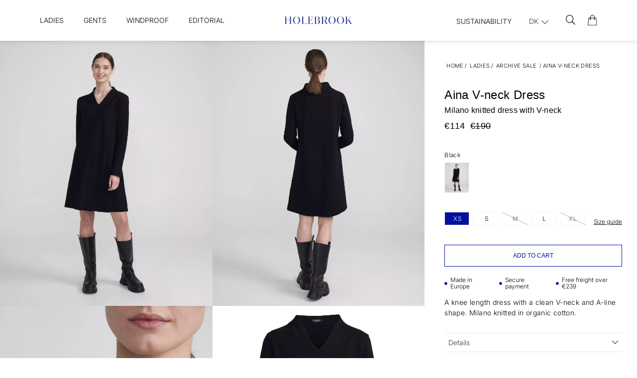

--- FILE ---
content_type: text/html;charset=UTF-8
request_url: https://www.holebrook.com/api/session-check
body_size: 66
content:
112120EB946ED1CA731D